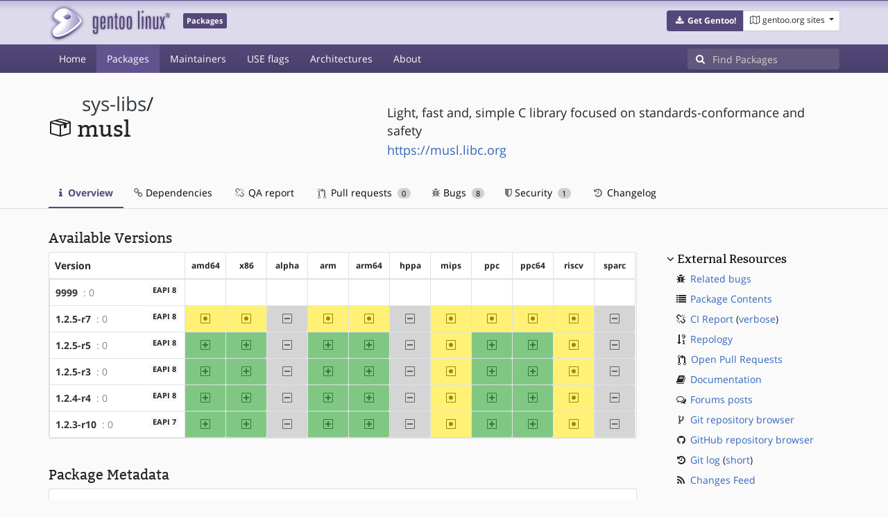

--- FILE ---
content_type: text/html; charset=utf-8
request_url: https://packages.gentoo.org/packages/sys-libs/musl
body_size: 4940
content:
<!doctype html><html lang="en"><head><title>sys-libs/musl – Gentoo Packages</title><meta charset="utf-8"><meta name="viewport" content="width=device-width, initial-scale=1.0"><meta name="theme-color" content="#54487a"><meta name="description" content="Gentoo Packages Database"><script src="/assets/application.js"></script><link rel="icon" href="https://packages.gentoo.org/favicon.ico" type="image/x-icon"><link rel="stylesheet" href="/assets/stylesheets.css"></head><body><header><div class="site-title"><div class="container"><div class="row justify-content-between"><div class="logo"><a href="/" title="Back to the homepage" class="site-logo"><img src="https://assets.gentoo.org/tyrian/site-logo.png" alt="Gentoo" srcset="https://assets.gentoo.org/tyrian/site-logo.svg"></a> <span class="site-label">Packages</span></div><div class="site-title-buttons"><div class="btn-group btn-group-sm"><a href="https://get.gentoo.org/" role="button" class="btn get-gentoo"><span class="fa fa-fw fa-download"></span> <strong>Get Gentoo!</strong></a><div class="btn-group btn-group-sm"><a class="btn gentoo-org-sites dropdown-toggle" data-toggle="dropdown" data-target="#" href="#"><span class="fa fa-fw fa-map-o"></span> <span class="d-none d-sm-inline">gentoo.org sites</span> <span class="caret"></span></a><div class="dropdown-menu dropdown-menu-right"><a class="dropdown-item" href="https://www.gentoo.org/" title="Main Gentoo website"><span class="fa fa-home fa-fw"></span> gentoo.org</a> <a class="dropdown-item" href="https://wiki.gentoo.org/" title="Find and contribute documentation"><span class="fa fa-file-text-o fa-fw"></span> Wiki</a> <a class="dropdown-item" href="https://bugs.gentoo.org/" title="Report issues and find common issues"><span class="fa fa-bug fa-fw"></span> Bugs</a> <a class="dropdown-item" href="https://forums.gentoo.org/" title="Discuss with the community"><span class="fa fa-comments-o fa-fw"></span> Forums</a> <a class="dropdown-item" href="https://packages.gentoo.org/" title="Find software for your Gentoo"><span class="fa fa-hdd-o fa-fw"></span> Packages</a><div class="dropdown-divider"></div><a class="dropdown-item" href="https://planet.gentoo.org/" title="Find out what's going on in the developer community"><span class="fa fa-rss fa-fw"></span> Planet</a> <a class="dropdown-item" href="https://archives.gentoo.org/" title="Read up on past discussions"><span class="fa fa-archive fa-fw"></span> Archives</a> <a class="dropdown-item" href="https://sources.gentoo.org/" title="Browse our source code"><span class="fa fa-code fa-fw"></span> Sources</a><div class="dropdown-divider"></div><a class="dropdown-item" href="https://infra-status.gentoo.org/" title="Get updates on the services provided by Gentoo"><span class="fa fa-server fa-fw"></span> Infra Status</a></div></div></div></div></div></div></div><nav class="tyrian-navbar navbar navbar-dark navbar-expand-lg bg-primary" role="navigation"><div class="container"><div class="navbar-header"><button class="navbar-toggler" type="button" data-toggle="collapse" data-target="#navbar-main-collapse" aria-controls="navbar-main-collapse" aria-expanded="false" aria-label="Toggle navigation"><span class="navbar-toggler-icon"></span></button></div><div class="collapse navbar-collapse navbar-main-collapse" id="navbar-main-collapse"><ul class="navbar-nav mr-auto"><li class="nav-item"><a class="nav-link" href="/">Home</a></li><li class="nav-item active"><a class="nav-link" href="/categories">Packages</a></li><li class="nav-item"><a class="nav-link" href="/maintainers">Maintainers</a></li><li class="nav-item"><a class="nav-link" href="/useflags">USE flags</a></li><li class="nav-item"><a class="nav-link" href="/arches">Architectures</a></li><li class="nav-item"><a class="nav-link" href="/about">About</a></li></ul><form class="form-inline inlinesearch" role="search" action="/packages/search" method="get"><div class="input-group"><div class="input-group-prepend"><span class="input-group-text" id="basic-addon1"><i class="fa fa-search" aria-hidden="true"></i></span></div><input class="form-control" name="q" type="text" placeholder="Find Packages" aria-label="Find Packages"></div></form></div></div></nav></header><div class="kk-header-container"><div class="container"><div class="row"><div class="col-12"><div class="row mt-3"><div class="col-md-5"><h1 class="stick-top kk-package-title" id="package-title" data-atom="sys-libs/musl" data-category="sys-libs" data-name="musl"><small class="kk-package-cat"><a href="/categories/sys-libs" class="text-dark">sys-libs</a>/</small><div><svg height="32" class="octicon octicon-package right left kk-package-icon" aria-label="Package icon" viewBox="0 0 16 16" version="1.1" width="32" role="img"><path fill-rule="evenodd" d="M1 4.27v7.47c0 .45.3.84.75.97l6.5 1.73c.16.05.34.05.5 0l6.5-1.73c.45-.13.75-.52.75-.97V4.27c0-.45-.3-.84-.75-.97l-6.5-1.74a1.4 1.4 0 0 0-.5 0L1.75 3.3c-.45.13-.75.52-.75.97zm7 9.09l-6-1.59V5l6 1.61v6.75zM2 4l2.5-.67L11 5.06l-2.5.67L2 4zm13 7.77l-6 1.59V6.61l2-.55V8.5l2-.53V5.53L15 5v6.77zm-2-7.24L6.5 2.8l2-.53L15 4l-2 .53z"></path></svg><div class="kk-package-name">musl</div></div></h1></div><div class="col-md-7"><p class="lead kk-package-maindesc">Light, fast and, simple C library focused on standards-conformance and safety</p><p class="kk-package-homepage"><a href="https://musl.libc.org">https://musl.libc.org</a></p></div><div class="col-md-12 pt-4 mt-1"><nav class="nav kk-package-nav"><a class="nav-link active" href="/packages/sys-libs/musl"><i class="fa fa-info mr-1" aria-hidden="true"></i> Overview </a><a class="nav-link" href="/packages/sys-libs/musl/dependencies"><i class="fa fa-link" aria-hidden="true"></i> Dependencies </a><a class="nav-link" href="/packages/sys-libs/musl/qa-report"><i class="fa fa-fw fa-chain-broken" aria-hidden="true"></i> QA report </a><a class="nav-link" href="/packages/sys-libs/musl/pull-requests"><i class="octicon octicon-git-pull-request opticon-resource-icon ml-1" aria-hidden="true"></i> Pull requests <span class="ml-1 badge badge-pill kk-misc-badge">0</span></a><a class="nav-link" href="/packages/sys-libs/musl/bugs"><i class="fa fa-bug" aria-hidden="true"></i> Bugs <span class="ml-1 badge badge-pill kk-misc-badge">8</span></a><a class="nav-link" href="/packages/sys-libs/musl/security"><i class="fa fa-shield" aria-hidden="true"></i> Security <span class="ml-1 badge badge-pill kk-misc-badge">1</span></a><a class="nav-link" href="/packages/sys-libs/musl/changelog"><i class="fa fa-fw fa-history" aria-hidden="true"></i> Changelog </a></nav></div></div></div></div></div></div><div class="tab-content" id="myTabContent"><div class="container mb-5 tab-pane fade show active" id="overview" role="tabpanel" aria-labelledby="overview-tab"><div class="row"><div class="col-md-9"><h3 class="mb-2">Available Versions</h3><div class="card mb-4 rounded"><svg style="display: none" version="1.1"><defs><symbol id="svg-ver-mask" viewBox="0 0 14 16"><path fill-rule="evenodd" d="M13 1H1c-.55 0-1 .45-1 1v12c0 .55.45 1 1 1h12c.55 0 1-.45 1-1V2c0-.55-.45-1-1-1zm0 13H1V2h12v12zm-8.5-2H3v-1.5L9.5 4H11v1.5L4.5 12z"></path></symbol> <symbol id="svg-ver-testing" viewBox="0 0 14 16"><path fill-rule="evenodd" d="M13 1H1c-.55 0-1 .45-1 1v12c0 .55.45 1 1 1h12c.55 0 1-.45 1-1V2c0-.55-.45-1-1-1zm0 13H1V2h12v12zM4 8c0-1.66 1.34-3 3-3s3 1.34 3 3-1.34 3-3 3-3-1.34-3-3z"></path></symbol> <symbol id="svg-ver-unavailable" viewBox="0 0 14 16"><path fill-rule="evenodd" d="M13 1H1c-.55 0-1 .45-1 1v12c0 .55.45 1 1 1h12c.55 0 1-.45 1-1V2c0-.55-.45-1-1-1zm0 13H1V2h12v12zm-2-5H3V7h8v2z"></path></symbol> <symbol id="svg-ver-stable" viewBox="0 0 14 16"><path fill-rule="evenodd" d="M13 1H1c-.55 0-1 .45-1 1v12c0 .55.45 1 1 1h12c.55 0 1-.45 1-1V2c0-.55-.45-1-1-1zm0 13H1V2h12v12zM6 9H3V7h3V4h2v3h3v2H8v3H6V9z"></path></symbol></defs></svg><div class="table-responsive border-0"><table class="table table-bordered kk-versions-table mb-0 overflow-hidden border-0"><thead class="border-0"><tr class="border-0"><th class="kk-version border-left-0 border-top-0">Version</th><th class="kk-keyword-header kk-keyword border-left-0 border-top-0">amd64</th><th class="kk-keyword-header kk-keyword border-left-0 border-top-0">x86</th><th class="kk-keyword-header kk-keyword border-left-0 border-top-0">alpha</th><th class="kk-keyword-header kk-keyword border-left-0 border-top-0">arm</th><th class="kk-keyword-header kk-keyword border-left-0 border-top-0">arm64</th><th class="kk-keyword-header kk-keyword border-left-0 border-top-0">hppa</th><th class="kk-keyword-header kk-keyword border-left-0 border-top-0">mips</th><th class="kk-keyword-header kk-keyword border-left-0 border-top-0">ppc</th><th class="kk-keyword-header kk-keyword border-left-0 border-top-0">ppc64</th><th class="kk-keyword-header kk-keyword border-left-0 border-top-0">riscv</th><th class="kk-keyword-header kk-keyword border-left-0 border-top-0">sparc</th></tr></thead> <tbody><tr><td class="kk-version"><strong><a class="kk-ebuild-link" href="https://gitweb.gentoo.org/repo/gentoo.git/tree/sys-libs/musl/musl-9999.ebuild">9999</a></strong> <span class="kk-slot" title="SLOT=&#34;0&#34;"> : 0</span> <span class="badge badge-light kk-eapi-label">EAPI 8</span></td><td class="kk-keyword kk-keyword-unkown" title="9999 is unknown on amd64"><span class="sr-only">?amd64</span></td><td class="kk-keyword kk-keyword-unkown" title="9999 is unknown on x86"><span class="sr-only">?x86</span></td><td class="kk-keyword kk-keyword-unkown" title="9999 is unknown on alpha"><span class="sr-only">?alpha</span></td><td class="kk-keyword kk-keyword-unkown" title="9999 is unknown on arm"><span class="sr-only">?arm</span></td><td class="kk-keyword kk-keyword-unkown" title="9999 is unknown on arm64"><span class="sr-only">?arm64</span></td><td class="kk-keyword kk-keyword-unkown" title="9999 is unknown on hppa"><span class="sr-only">?hppa</span></td><td class="kk-keyword kk-keyword-unkown" title="9999 is unknown on mips"><span class="sr-only">?mips</span></td><td class="kk-keyword kk-keyword-unkown" title="9999 is unknown on ppc"><span class="sr-only">?ppc</span></td><td class="kk-keyword kk-keyword-unkown" title="9999 is unknown on ppc64"><span class="sr-only">?ppc64</span></td><td class="kk-keyword kk-keyword-unkown" title="9999 is unknown on riscv"><span class="sr-only">?riscv</span></td><td class="kk-keyword kk-keyword-unkown" title="9999 is unknown on sparc"><span class="sr-only">?sparc</span></td></tr><tr><td class="kk-version"><strong><a class="kk-ebuild-link" href="https://gitweb.gentoo.org/repo/gentoo.git/tree/sys-libs/musl/musl-1.2.5-r7.ebuild">1.2.5-r7</a></strong> <span class="kk-slot" title="SLOT=&#34;0&#34;"> : 0</span> <span class="badge badge-light kk-eapi-label">EAPI 8</span></td><td class="kk-keyword kk-keyword-testing" title="1.2.5-r7 is testing on amd64"><svg height="16" class="octicon octicon-diff-modified" version="1.1" width="14" aria-hidden="true"><use href="#svg-ver-testing" xlink:href="#svg-ver-testing"></use></svg> <span class="sr-only">~amd64</span></td><td class="kk-keyword kk-keyword-testing" title="1.2.5-r7 is testing on x86"><svg height="16" class="octicon octicon-diff-modified" version="1.1" width="14" aria-hidden="true"><use href="#svg-ver-testing" xlink:href="#svg-ver-testing"></use></svg> <span class="sr-only">~x86</span></td><td class="kk-keyword kk-keyword-unavailable" title="1.2.5-r7 is unavailable on alpha"><svg height="16" class="octicon octicon-diff-removed" version="1.1" width="14" aria-hidden="true"><use href="#svg-ver-unavailable" xlink:href="#svg-ver-unavailable"></use></svg> <span class="sr-only">-alpha</span></td><td class="kk-keyword kk-keyword-testing" title="1.2.5-r7 is testing on arm"><svg height="16" class="octicon octicon-diff-modified" version="1.1" width="14" aria-hidden="true"><use href="#svg-ver-testing" xlink:href="#svg-ver-testing"></use></svg> <span class="sr-only">~arm</span></td><td class="kk-keyword kk-keyword-testing" title="1.2.5-r7 is testing on arm64"><svg height="16" class="octicon octicon-diff-modified" version="1.1" width="14" aria-hidden="true"><use href="#svg-ver-testing" xlink:href="#svg-ver-testing"></use></svg> <span class="sr-only">~arm64</span></td><td class="kk-keyword kk-keyword-unavailable" title="1.2.5-r7 is unavailable on hppa"><svg height="16" class="octicon octicon-diff-removed" version="1.1" width="14" aria-hidden="true"><use href="#svg-ver-unavailable" xlink:href="#svg-ver-unavailable"></use></svg> <span class="sr-only">-hppa</span></td><td class="kk-keyword kk-keyword-testing" title="1.2.5-r7 is testing on mips"><svg height="16" class="octicon octicon-diff-modified" version="1.1" width="14" aria-hidden="true"><use href="#svg-ver-testing" xlink:href="#svg-ver-testing"></use></svg> <span class="sr-only">~mips</span></td><td class="kk-keyword kk-keyword-testing" title="1.2.5-r7 is testing on ppc"><svg height="16" class="octicon octicon-diff-modified" version="1.1" width="14" aria-hidden="true"><use href="#svg-ver-testing" xlink:href="#svg-ver-testing"></use></svg> <span class="sr-only">~ppc</span></td><td class="kk-keyword kk-keyword-testing" title="1.2.5-r7 is testing on ppc64"><svg height="16" class="octicon octicon-diff-modified" version="1.1" width="14" aria-hidden="true"><use href="#svg-ver-testing" xlink:href="#svg-ver-testing"></use></svg> <span class="sr-only">~ppc64</span></td><td class="kk-keyword kk-keyword-testing" title="1.2.5-r7 is testing on riscv"><svg height="16" class="octicon octicon-diff-modified" version="1.1" width="14" aria-hidden="true"><use href="#svg-ver-testing" xlink:href="#svg-ver-testing"></use></svg> <span class="sr-only">~riscv</span></td><td class="kk-keyword kk-keyword-unavailable" title="1.2.5-r7 is unavailable on sparc"><svg height="16" class="octicon octicon-diff-removed" version="1.1" width="14" aria-hidden="true"><use href="#svg-ver-unavailable" xlink:href="#svg-ver-unavailable"></use></svg> <span class="sr-only">-sparc</span></td></tr><tr><td class="kk-version"><strong><a class="kk-ebuild-link" href="https://gitweb.gentoo.org/repo/gentoo.git/tree/sys-libs/musl/musl-1.2.5-r5.ebuild">1.2.5-r5</a></strong> <span class="kk-slot" title="SLOT=&#34;0&#34;"> : 0</span> <span class="badge badge-light kk-eapi-label">EAPI 8</span></td><td class="kk-keyword kk-keyword-stable" title="1.2.5-r5 is stable on amd64"><svg height="16" class="octicon octicon-diff-added" version="1.1" width="14" aria-hidden="true"><use href="#svg-ver-stable" xlink:href="#svg-ver-stable"></use></svg> <span class="sr-only">amd64</span></td><td class="kk-keyword kk-keyword-stable" title="1.2.5-r5 is stable on x86"><svg height="16" class="octicon octicon-diff-added" version="1.1" width="14" aria-hidden="true"><use href="#svg-ver-stable" xlink:href="#svg-ver-stable"></use></svg> <span class="sr-only">x86</span></td><td class="kk-keyword kk-keyword-unavailable" title="1.2.5-r5 is unavailable on alpha"><svg height="16" class="octicon octicon-diff-removed" version="1.1" width="14" aria-hidden="true"><use href="#svg-ver-unavailable" xlink:href="#svg-ver-unavailable"></use></svg> <span class="sr-only">-alpha</span></td><td class="kk-keyword kk-keyword-stable" title="1.2.5-r5 is stable on arm"><svg height="16" class="octicon octicon-diff-added" version="1.1" width="14" aria-hidden="true"><use href="#svg-ver-stable" xlink:href="#svg-ver-stable"></use></svg> <span class="sr-only">arm</span></td><td class="kk-keyword kk-keyword-stable" title="1.2.5-r5 is stable on arm64"><svg height="16" class="octicon octicon-diff-added" version="1.1" width="14" aria-hidden="true"><use href="#svg-ver-stable" xlink:href="#svg-ver-stable"></use></svg> <span class="sr-only">arm64</span></td><td class="kk-keyword kk-keyword-unavailable" title="1.2.5-r5 is unavailable on hppa"><svg height="16" class="octicon octicon-diff-removed" version="1.1" width="14" aria-hidden="true"><use href="#svg-ver-unavailable" xlink:href="#svg-ver-unavailable"></use></svg> <span class="sr-only">-hppa</span></td><td class="kk-keyword kk-keyword-testing" title="1.2.5-r5 is testing on mips"><svg height="16" class="octicon octicon-diff-modified" version="1.1" width="14" aria-hidden="true"><use href="#svg-ver-testing" xlink:href="#svg-ver-testing"></use></svg> <span class="sr-only">~mips</span></td><td class="kk-keyword kk-keyword-stable" title="1.2.5-r5 is stable on ppc"><svg height="16" class="octicon octicon-diff-added" version="1.1" width="14" aria-hidden="true"><use href="#svg-ver-stable" xlink:href="#svg-ver-stable"></use></svg> <span class="sr-only">ppc</span></td><td class="kk-keyword kk-keyword-stable" title="1.2.5-r5 is stable on ppc64"><svg height="16" class="octicon octicon-diff-added" version="1.1" width="14" aria-hidden="true"><use href="#svg-ver-stable" xlink:href="#svg-ver-stable"></use></svg> <span class="sr-only">ppc64</span></td><td class="kk-keyword kk-keyword-testing" title="1.2.5-r5 is testing on riscv"><svg height="16" class="octicon octicon-diff-modified" version="1.1" width="14" aria-hidden="true"><use href="#svg-ver-testing" xlink:href="#svg-ver-testing"></use></svg> <span class="sr-only">~riscv</span></td><td class="kk-keyword kk-keyword-unavailable" title="1.2.5-r5 is unavailable on sparc"><svg height="16" class="octicon octicon-diff-removed" version="1.1" width="14" aria-hidden="true"><use href="#svg-ver-unavailable" xlink:href="#svg-ver-unavailable"></use></svg> <span class="sr-only">-sparc</span></td></tr><tr><td class="kk-version"><strong><a class="kk-ebuild-link" href="https://gitweb.gentoo.org/repo/gentoo.git/tree/sys-libs/musl/musl-1.2.5-r3.ebuild">1.2.5-r3</a></strong> <span class="kk-slot" title="SLOT=&#34;0&#34;"> : 0</span> <span class="badge badge-light kk-eapi-label">EAPI 8</span></td><td class="kk-keyword kk-keyword-stable" title="1.2.5-r3 is stable on amd64"><svg height="16" class="octicon octicon-diff-added" version="1.1" width="14" aria-hidden="true"><use href="#svg-ver-stable" xlink:href="#svg-ver-stable"></use></svg> <span class="sr-only">amd64</span></td><td class="kk-keyword kk-keyword-stable" title="1.2.5-r3 is stable on x86"><svg height="16" class="octicon octicon-diff-added" version="1.1" width="14" aria-hidden="true"><use href="#svg-ver-stable" xlink:href="#svg-ver-stable"></use></svg> <span class="sr-only">x86</span></td><td class="kk-keyword kk-keyword-unavailable" title="1.2.5-r3 is unavailable on alpha"><svg height="16" class="octicon octicon-diff-removed" version="1.1" width="14" aria-hidden="true"><use href="#svg-ver-unavailable" xlink:href="#svg-ver-unavailable"></use></svg> <span class="sr-only">-alpha</span></td><td class="kk-keyword kk-keyword-stable" title="1.2.5-r3 is stable on arm"><svg height="16" class="octicon octicon-diff-added" version="1.1" width="14" aria-hidden="true"><use href="#svg-ver-stable" xlink:href="#svg-ver-stable"></use></svg> <span class="sr-only">arm</span></td><td class="kk-keyword kk-keyword-stable" title="1.2.5-r3 is stable on arm64"><svg height="16" class="octicon octicon-diff-added" version="1.1" width="14" aria-hidden="true"><use href="#svg-ver-stable" xlink:href="#svg-ver-stable"></use></svg> <span class="sr-only">arm64</span></td><td class="kk-keyword kk-keyword-unavailable" title="1.2.5-r3 is unavailable on hppa"><svg height="16" class="octicon octicon-diff-removed" version="1.1" width="14" aria-hidden="true"><use href="#svg-ver-unavailable" xlink:href="#svg-ver-unavailable"></use></svg> <span class="sr-only">-hppa</span></td><td class="kk-keyword kk-keyword-testing" title="1.2.5-r3 is testing on mips"><svg height="16" class="octicon octicon-diff-modified" version="1.1" width="14" aria-hidden="true"><use href="#svg-ver-testing" xlink:href="#svg-ver-testing"></use></svg> <span class="sr-only">~mips</span></td><td class="kk-keyword kk-keyword-stable" title="1.2.5-r3 is stable on ppc"><svg height="16" class="octicon octicon-diff-added" version="1.1" width="14" aria-hidden="true"><use href="#svg-ver-stable" xlink:href="#svg-ver-stable"></use></svg> <span class="sr-only">ppc</span></td><td class="kk-keyword kk-keyword-stable" title="1.2.5-r3 is stable on ppc64"><svg height="16" class="octicon octicon-diff-added" version="1.1" width="14" aria-hidden="true"><use href="#svg-ver-stable" xlink:href="#svg-ver-stable"></use></svg> <span class="sr-only">ppc64</span></td><td class="kk-keyword kk-keyword-testing" title="1.2.5-r3 is testing on riscv"><svg height="16" class="octicon octicon-diff-modified" version="1.1" width="14" aria-hidden="true"><use href="#svg-ver-testing" xlink:href="#svg-ver-testing"></use></svg> <span class="sr-only">~riscv</span></td><td class="kk-keyword kk-keyword-unavailable" title="1.2.5-r3 is unavailable on sparc"><svg height="16" class="octicon octicon-diff-removed" version="1.1" width="14" aria-hidden="true"><use href="#svg-ver-unavailable" xlink:href="#svg-ver-unavailable"></use></svg> <span class="sr-only">-sparc</span></td></tr><tr><td class="kk-version"><strong><a class="kk-ebuild-link" href="https://gitweb.gentoo.org/repo/gentoo.git/tree/sys-libs/musl/musl-1.2.4-r4.ebuild">1.2.4-r4</a></strong> <span class="kk-slot" title="SLOT=&#34;0&#34;"> : 0</span> <span class="badge badge-light kk-eapi-label">EAPI 8</span></td><td class="kk-keyword kk-keyword-stable" title="1.2.4-r4 is stable on amd64"><svg height="16" class="octicon octicon-diff-added" version="1.1" width="14" aria-hidden="true"><use href="#svg-ver-stable" xlink:href="#svg-ver-stable"></use></svg> <span class="sr-only">amd64</span></td><td class="kk-keyword kk-keyword-stable" title="1.2.4-r4 is stable on x86"><svg height="16" class="octicon octicon-diff-added" version="1.1" width="14" aria-hidden="true"><use href="#svg-ver-stable" xlink:href="#svg-ver-stable"></use></svg> <span class="sr-only">x86</span></td><td class="kk-keyword kk-keyword-unavailable" title="1.2.4-r4 is unavailable on alpha"><svg height="16" class="octicon octicon-diff-removed" version="1.1" width="14" aria-hidden="true"><use href="#svg-ver-unavailable" xlink:href="#svg-ver-unavailable"></use></svg> <span class="sr-only">-alpha</span></td><td class="kk-keyword kk-keyword-stable" title="1.2.4-r4 is stable on arm"><svg height="16" class="octicon octicon-diff-added" version="1.1" width="14" aria-hidden="true"><use href="#svg-ver-stable" xlink:href="#svg-ver-stable"></use></svg> <span class="sr-only">arm</span></td><td class="kk-keyword kk-keyword-stable" title="1.2.4-r4 is stable on arm64"><svg height="16" class="octicon octicon-diff-added" version="1.1" width="14" aria-hidden="true"><use href="#svg-ver-stable" xlink:href="#svg-ver-stable"></use></svg> <span class="sr-only">arm64</span></td><td class="kk-keyword kk-keyword-unavailable" title="1.2.4-r4 is unavailable on hppa"><svg height="16" class="octicon octicon-diff-removed" version="1.1" width="14" aria-hidden="true"><use href="#svg-ver-unavailable" xlink:href="#svg-ver-unavailable"></use></svg> <span class="sr-only">-hppa</span></td><td class="kk-keyword kk-keyword-testing" title="1.2.4-r4 is testing on mips"><svg height="16" class="octicon octicon-diff-modified" version="1.1" width="14" aria-hidden="true"><use href="#svg-ver-testing" xlink:href="#svg-ver-testing"></use></svg> <span class="sr-only">~mips</span></td><td class="kk-keyword kk-keyword-stable" title="1.2.4-r4 is stable on ppc"><svg height="16" class="octicon octicon-diff-added" version="1.1" width="14" aria-hidden="true"><use href="#svg-ver-stable" xlink:href="#svg-ver-stable"></use></svg> <span class="sr-only">ppc</span></td><td class="kk-keyword kk-keyword-stable" title="1.2.4-r4 is stable on ppc64"><svg height="16" class="octicon octicon-diff-added" version="1.1" width="14" aria-hidden="true"><use href="#svg-ver-stable" xlink:href="#svg-ver-stable"></use></svg> <span class="sr-only">ppc64</span></td><td class="kk-keyword kk-keyword-testing" title="1.2.4-r4 is testing on riscv"><svg height="16" class="octicon octicon-diff-modified" version="1.1" width="14" aria-hidden="true"><use href="#svg-ver-testing" xlink:href="#svg-ver-testing"></use></svg> <span class="sr-only">~riscv</span></td><td class="kk-keyword kk-keyword-unavailable" title="1.2.4-r4 is unavailable on sparc"><svg height="16" class="octicon octicon-diff-removed" version="1.1" width="14" aria-hidden="true"><use href="#svg-ver-unavailable" xlink:href="#svg-ver-unavailable"></use></svg> <span class="sr-only">-sparc</span></td></tr><tr><td class="kk-version"><strong><a class="kk-ebuild-link" href="https://gitweb.gentoo.org/repo/gentoo.git/tree/sys-libs/musl/musl-1.2.3-r10.ebuild">1.2.3-r10</a></strong> <span class="kk-slot" title="SLOT=&#34;0&#34;"> : 0</span> <span class="badge badge-light kk-eapi-label">EAPI 7</span></td><td class="kk-keyword kk-keyword-stable" title="1.2.3-r10 is stable on amd64"><svg height="16" class="octicon octicon-diff-added" version="1.1" width="14" aria-hidden="true"><use href="#svg-ver-stable" xlink:href="#svg-ver-stable"></use></svg> <span class="sr-only">amd64</span></td><td class="kk-keyword kk-keyword-stable" title="1.2.3-r10 is stable on x86"><svg height="16" class="octicon octicon-diff-added" version="1.1" width="14" aria-hidden="true"><use href="#svg-ver-stable" xlink:href="#svg-ver-stable"></use></svg> <span class="sr-only">x86</span></td><td class="kk-keyword kk-keyword-unavailable" title="1.2.3-r10 is unavailable on alpha"><svg height="16" class="octicon octicon-diff-removed" version="1.1" width="14" aria-hidden="true"><use href="#svg-ver-unavailable" xlink:href="#svg-ver-unavailable"></use></svg> <span class="sr-only">-alpha</span></td><td class="kk-keyword kk-keyword-stable" title="1.2.3-r10 is stable on arm"><svg height="16" class="octicon octicon-diff-added" version="1.1" width="14" aria-hidden="true"><use href="#svg-ver-stable" xlink:href="#svg-ver-stable"></use></svg> <span class="sr-only">arm</span></td><td class="kk-keyword kk-keyword-stable" title="1.2.3-r10 is stable on arm64"><svg height="16" class="octicon octicon-diff-added" version="1.1" width="14" aria-hidden="true"><use href="#svg-ver-stable" xlink:href="#svg-ver-stable"></use></svg> <span class="sr-only">arm64</span></td><td class="kk-keyword kk-keyword-unavailable" title="1.2.3-r10 is unavailable on hppa"><svg height="16" class="octicon octicon-diff-removed" version="1.1" width="14" aria-hidden="true"><use href="#svg-ver-unavailable" xlink:href="#svg-ver-unavailable"></use></svg> <span class="sr-only">-hppa</span></td><td class="kk-keyword kk-keyword-testing" title="1.2.3-r10 is testing on mips"><svg height="16" class="octicon octicon-diff-modified" version="1.1" width="14" aria-hidden="true"><use href="#svg-ver-testing" xlink:href="#svg-ver-testing"></use></svg> <span class="sr-only">~mips</span></td><td class="kk-keyword kk-keyword-stable" title="1.2.3-r10 is stable on ppc"><svg height="16" class="octicon octicon-diff-added" version="1.1" width="14" aria-hidden="true"><use href="#svg-ver-stable" xlink:href="#svg-ver-stable"></use></svg> <span class="sr-only">ppc</span></td><td class="kk-keyword kk-keyword-stable" title="1.2.3-r10 is stable on ppc64"><svg height="16" class="octicon octicon-diff-added" version="1.1" width="14" aria-hidden="true"><use href="#svg-ver-stable" xlink:href="#svg-ver-stable"></use></svg> <span class="sr-only">ppc64</span></td><td class="kk-keyword kk-keyword-testing" title="1.2.3-r10 is testing on riscv"><svg height="16" class="octicon octicon-diff-modified" version="1.1" width="14" aria-hidden="true"><use href="#svg-ver-testing" xlink:href="#svg-ver-testing"></use></svg> <span class="sr-only">~riscv</span></td><td class="kk-keyword kk-keyword-unavailable" title="1.2.3-r10 is unavailable on sparc"><svg height="16" class="octicon octicon-diff-removed" version="1.1" width="14" aria-hidden="true"><use href="#svg-ver-unavailable" xlink:href="#svg-ver-unavailable"></use></svg> <span class="sr-only">-sparc</span></td></tr></tbody></table></div></div><h3 class="pt-3 mb-2">Package Metadata</h3><div class="card border-0 mb-3"><ul class="list-group kk-metadata-list"><li class="kk-metadata-item list-group-item"><div class="row"><div class="col-xs-12 col-md-3 kk-metadata-key"><span class="fa fa-fw fa-sliders"></span> USE flags</div><div class="col-xs-12 col-md-9"><span class="kk-useflag-group">Global Use Flags</span><ul class="kk-useflag-container kk-useflag-container-few"><li class="kk-useflag"><a title="Add support for encryption -- using mcrypt or gpg where applicable" data-toggle="tooltip" href="/useflags/crypt">crypt</a></li><li class="kk-useflag"><a title="Install only C headers instead of whole package. Mainly used by sys-devel/crossdev for toolchain bootstrap." data-toggle="tooltip" href="/useflags/headers-only">headers-only</a></li><li class="kk-useflag"><a title="Enable behavior to support maintaining /bin, /lib*, /sbin and /usr/sbin  separately from /usr/bin and /usr/lib*" data-toggle="tooltip" href="/useflags/split-usr">split-usr</a></li><li class="kk-useflag"><a title="Verify upstream signatures on distfiles" data-toggle="tooltip" href="/useflags/verify-sig">verify-sig</a></li></ul></div></div></li><li class="kk-metadata-item list-group-item"><div class="row"><div class="col-xs-12 col-md-3 kk-metadata-key"><span class="fa fa-fw fa-legal"></span> License</div><div class="col-xs-12 col-md-9">MIT LGPL-2 GPL-2</div></div></li><li class="kk-metadata-item list-group-item"><div class="row"><div class="col-xs-12 col-md-3 kk-metadata-key"><span class="fa fa-fw fa-user"></span> Maintainer(s)</div><div class="col-xs-12 col-md-9"> <a title="Anthony G. Basile" href="/maintainer/blueness@gentoo.org">Anthony G. Basile</a> <a href="mailto:blueness@gentoo.org"><i class="fa fa-envelope-o" style="font-size: .925em;" aria-hidden="true"></i></a>,&nbsp; <a title="lu_zero@gentoo.org" href="/maintainer/lu_zero@gentoo.org">lu_zero@gentoo.org</a> <a href="mailto:lu_zero@gentoo.org"><i class="fa fa-envelope-o" style="font-size: .925em;" aria-hidden="true"></i></a>,&nbsp; <a title="Gentoo Toolchain Project" href="/maintainer/toolchain@gentoo.org">Gentoo Toolchain Project</a> <a href="mailto:toolchain@gentoo.org"><i class="fa fa-envelope-o" style="font-size: .925em;" aria-hidden="true"></i></a>,&nbsp; <a title="Musl project" href="/maintainer/musl@gentoo.org">Musl project</a> <a href="mailto:musl@gentoo.org"><i class="fa fa-envelope-o" style="font-size: .925em;" aria-hidden="true"></i></a></div></div></li></ul></div></div><div class="col-md-3 pl-4 pt-4 mt-2"><h4 class="mb-2 ml-1"><a class="collapseLink" style="color:#000000;" data-toggle="collapse" href="#collapseExternalResources" role="button" aria-expanded="false" aria-controls="collapseExternalResources">External Resources</a></h4><div class="collapse show" id="collapseExternalResources"><dl class="ml-3"><dd><span class="fa fa-fw fa-bug"></span> <a href="https://bugs.gentoo.org/buglist.cgi?quicksearch=sys-libs/musl" class="" target="_blank">Related bugs</a></dd><dd><span class="fa fa-fw fa-list"></span> <a href="https://www.portagefilelist.de/index.php?p=packages&amp;ps=musl" class="" target="_blank">Package Contents</a></dd><dd><span class="fa fa-fw fa-chain-broken"></span> <a href="https://qa-reports.gentoo.org/output/gentoo-ci/output.html;pkg=sys-libs:musl" title="CI report" target="_blank">CI Report</a> (<a href="https://qa-reports.gentoo.org/output/gentoo-ci/output.verbose.html;pkg=sys-libs:musl" title="Verbose CI report" target="_blank">verbose</a>)</dd><dd><span class="fa fa-fw fa-sort-numeric-desc"></span> <a href="https://repology.org/tools/project-by?repo=gentoo&amp;name_type=srcname&amp;target_page=project_versions&amp;name=sys-libs/musl" target="_blank">Repology</a></dd><dd><span class="octicon octicon-git-pull-request opticon-resource-icon ml-1"></span> <a href="https://github.com/gentoo/gentoo/pulls?q=is%3Apr+is%3Aopen+in%3Atitle+sys-libs/musl" target="_blank">Open Pull Requests</a></dd><dd><span class="fa fa-fw fa-book"></span> <a href="https://wiki.gentoo.org/wiki/Special:Search/musl" target="_blank">Documentation</a></dd><dd><span class="fa fa-fw fa-comments-o"></span> <a href="https://forums.gentoo.org/search.php?search_terms=all&amp;show_results=topics&amp;search_keywords=musl&amp;mode=results" target="_blank">Forums posts</a></dd><dd><span class="fa fa-fw fa-code-fork"></span> <a href="https://gitweb.gentoo.org/repo/gentoo.git/tree/sys-libs/musl" target="_blank">Git repository browser</a></dd><dd><span class="fa fa-fw fa-github"></span> <a href="https://github.com/gentoo/gentoo/tree/master/sys-libs/musl" target="_blank">GitHub repository browser</a></dd><dd><span class="fa fa-fw fa-history"></span> <a href="https://gitweb.gentoo.org/repo/gentoo.git/log/sys-libs/musl?showmsg=1" title="Git log" target="_blank">Git log</a> (<a href="https://gitweb.gentoo.org/repo/gentoo.git/log/sys-libs/musl" title="Short git log" target="_blank">short</a>)</dd><dd><span class="fa fa-fw fa-rss"></span> <a href="https://gitweb.gentoo.org/repo/gentoo.git/atom/sys-libs/musl?h=master" target="_blank">Changes Feed</a></dd></dl></div></div></div></div></div><footer style="background-color: #fafafa; box-shadow:none!important;"><div class="container pt-4" style="border-top: 1px solid #dddddd;"><div class="row"><div class="col-2 col-sm-2 col-md-2"><ul class="footerlinks three-icons"><li><a href="https://twitter.com/gentoo" title="@Gentoo on Twitter"><span class="fa fa-twitter fa-fw"></span></a></li><li><a href="https://www.facebook.com/gentoo.org" title="Gentoo on Facebook"><span class="fa fa-facebook fa-fw"></span></a></li><li><a href="https://www.reddit.com/r/Gentoo/" title="Gentoo on Reddit"><span class="fa fa-reddit-alien fa-fw"></span></a></li></ul></div><div class="col-8 col-sm-8 col-md-8"><strong>&copy; 2001&ndash;2025 Gentoo Authors</strong><br><small>Gentoo is a trademark of the Gentoo Foundation, Inc. and of Förderverein Gentoo e.V. The contents of this document, unless otherwise expressly stated, are licensed under the <a href="https://creativecommons.org/licenses/by-sa/4.0/" rel="license">CC-BY-SA-4.0</a> license. The <a href="https://www.gentoo.org/inside-gentoo/foundation/name-logo-guidelines.html">Gentoo Name and Logo Usage Guidelines</a> apply.</small></div><div class="col-2 col-sm-2 col-md-2 text-right"><strong><a class="text-dark" href="https://www.gentoo.org/inside-gentoo/contact/">Contact</a></strong><br><small>v1.0.3</small></div></div></div></footer></body></html>